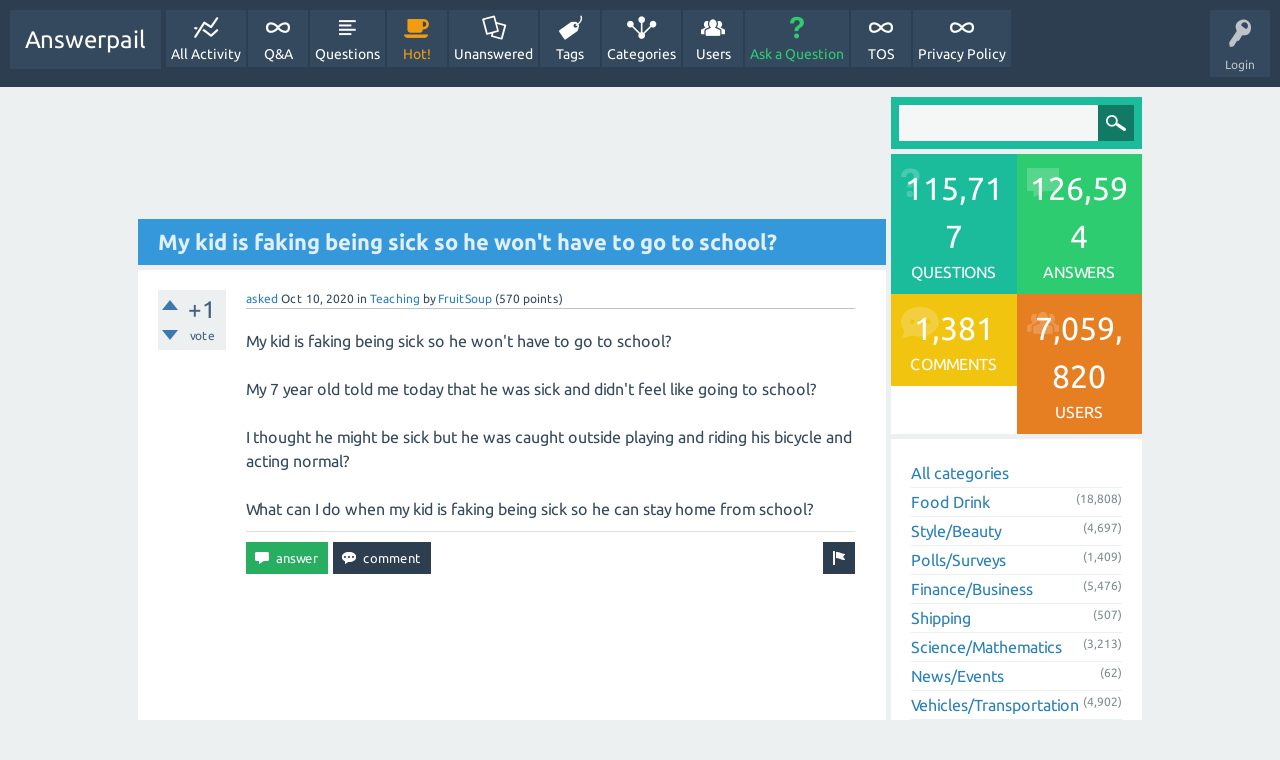

--- FILE ---
content_type: text/html; charset=utf-8
request_url: https://answerpail.com/index.php/70062/my-kid-is-faking-being-sick-so-he-wont-have-to-go-to-school?show=72244
body_size: 6657
content:
<!DOCTYPE html>
<html>
	<!-- Powered by Question2Answer - http://www.question2answer.org/ -->
	<head>
		<meta charset="utf-8">
		<title>My kid is faking being sick so he won't have to go to school? - Answerpail</title>
		<meta name="viewport" content="width=device-width, initial-scale=1">
		<meta name="description" content="My kid is faking being sick so he won't have to go to school?  My 7 year old told me today  ...  is faking being sick so he can stay home from school?">
		<meta name="keywords" content="Teaching">
		<link rel="stylesheet" href="../../qa-theme/SnowFlat/qa-styles.css?1.7.4">
		<link rel="stylesheet" href="../../qa-theme/SnowFlat/fonts/ubuntu.css?1.7.4">
		<style>
			.qa-nav-user { margin: 0 !important; }
			@media (max-width: 979px) {
			 body.qa-template-user.fixed, body[class*="qa-template-user-"].fixed { padding-top: 118px !important; }
			 body.qa-template-users.fixed { padding-top: 95px !important; }
			}
			@media (min-width: 980px) {
			 body.qa-template-users.fixed { padding-top: 105px !important;}
			}
		</style>
		<link rel="canonical" href="https://answerpail.com//index.php/70062/my-kid-is-faking-being-sick-so-he-wont-have-to-go-to-school">
		<link rel="search" type="application/opensearchdescription+xml" title="Answerpail" href="../../index.php/opensearch.xml">
		<!-- Google tag (gtag.js) -->
<script async src="https://www.googletagmanager.com/gtag/js?id=G-NQBGQ6MYD7"></script>
<script>
  window.dataLayer = window.dataLayer || [];
  function gtag(){dataLayer.push(arguments);}
  gtag('js', new Date());

  gtag('config', 'G-NQBGQ6MYD7');
</script>
		<script>
		var qa_root = '..\/..\/';
		var qa_request = '70062\/my-kid-is-faking-being-sick-so-he-wont-have-to-go-to-school';
		</script>
		<script src="../../qa-content/jquery-1.11.3.min.js"></script>
		<script src="../../qa-content/qa-page.js?1.7.4"></script>
		<script src="../../qa-content/qa-question.js?1.7.4"></script>
		<script src="../../qa-theme/SnowFlat/js/snow-core.js?1.7.4"></script>
	</head>
	<body
		class="qa-template-question qa-category-145 qa-category-159 qa-body-js-off"
		>
		<script>
			var b=document.getElementsByTagName('body')[0];
			b.className=b.className.replace('qa-body-js-off', 'qa-body-js-on');
		</script>
		<div id="qam-topbar" class="clearfix">
			<div class="qam-main-nav-wrapper clearfix">
				<div class="sb-toggle-left qam-menu-toggle"><i class="icon-th-list"></i></div>
				<div class="qam-account-items-wrapper">
					<div id="qam-account-toggle" class="qam-logged-out">
						<i class="icon-key qam-auth-key"></i>
						<div class="qam-account-handle">Login</div>
					</div>
					<div class="qam-account-items clearfix">
						<form action="../../index.php/login?to=index.php%2F70062%2Fmy-kid-is-faking-being-sick-so-he-wont-have-to-go-to-school%3Fshow%3D72244" method="post">
							<input type="text" name="emailhandle" dir="auto" placeholder="Email or Username">
							<input type="password" name="password" dir="auto" placeholder="Password">
							<div><input type="checkbox" name="remember" id="qam-rememberme" value="1">
							<label for="qam-rememberme">Remember</label></div>
							<input type="hidden" name="code" value="0-1768904858-97a6306b0162c5177ae7caf24a5bf05040b612d5">
							<input type="submit" value="Login" class="qa-form-tall-button qa-form-tall-button-login" name="dologin">
						</form>
						<div class="qa-nav-user">
							<ul class="qa-nav-user-list">
								<li class="qa-nav-user-item qa-nav-user-register">
									<a href="../../index.php/register?to=index.php%2F70062%2Fmy-kid-is-faking-being-sick-so-he-wont-have-to-go-to-school%3Fshow%3D72244" class="qa-nav-user-link">Register</a>
								</li>
							</ul>
							<div class="qa-nav-user-clear">
							</div>
						</div>
					</div> <!-- END qam-account-items -->
				</div> <!-- END qam-account-items-wrapper -->
				<div class="qa-logo">
					<a href="../../" class="qa-logo-link">Answerpail</a>
				</div>
				<div class="qa-nav-main">
					<ul class="qa-nav-main-list">
						<li class="qa-nav-main-item qa-nav-main-activity">
							<a href="../../index.php/activity" class="qa-nav-main-link">All Activity</a>
						</li>
						<li class="qa-nav-main-item qa-nav-main-">
							<a href="../../" class="qa-nav-main-link">Q&amp;A</a>
						</li>
						<li class="qa-nav-main-item qa-nav-main-questions">
							<a href="../../index.php/questions" class="qa-nav-main-link">Questions</a>
						</li>
						<li class="qa-nav-main-item qa-nav-main-hot">
							<a href="../../index.php/hot" class="qa-nav-main-link">Hot!</a>
						</li>
						<li class="qa-nav-main-item qa-nav-main-unanswered">
							<a href="../../index.php/unanswered" class="qa-nav-main-link">Unanswered</a>
						</li>
						<li class="qa-nav-main-item qa-nav-main-tag">
							<a href="../../index.php/tags" class="qa-nav-main-link">Tags</a>
						</li>
						<li class="qa-nav-main-item qa-nav-main-categories">
							<a href="../../index.php/categories" class="qa-nav-main-link">Categories</a>
						</li>
						<li class="qa-nav-main-item qa-nav-main-user">
							<a href="../../index.php/users" class="qa-nav-main-link">Users</a>
						</li>
						<li class="qa-nav-main-item qa-nav-main-ask">
							<a href="../../index.php/ask?cat=159" class="qa-nav-main-link">Ask a Question</a>
						</li>
						<li class="qa-nav-main-item qa-nav-main-tos">
							<a href="../../index.php/tos" class="qa-nav-main-link">TOS</a>
						</li>
						<li class="qa-nav-main-item qa-nav-main-privacy-policy">
							<a href="../../index.php/privacy-policy" class="qa-nav-main-link">Privacy Policy</a>
						</li>
					</ul>
					<div class="qa-nav-main-clear">
					</div>
				</div>
			</div> <!-- END qam-main-nav-wrapper -->
		</div> <!-- END qam-topbar -->
		<div class="qam-ask-search-box"><div class="qam-ask-mobile"><a href="../../index.php/ask" class="turquoise">Ask a Question</a></div><div class="qam-search-mobile turquoise" id="qam-search-mobile"></div></div>
		<div class="qam-search turquoise the-top" id="the-top-search">
			<div class="qa-search">
				<form method="get" action="../../index.php/search">
					
					<input type="text" name="q" value="" class="qa-search-field">
					<input type="submit" value="Search" class="qa-search-button">
				</form>
			</div>
		</div>
		<div class="qa-body-wrapper">
			
			<div class="qa-main-wrapper">
				
				<div class="qa-main">
					<script async src="//pagead2.googlesyndication.com/pagead/js/adsbygoogle.js"></script>
<ins class="adsbygoogle"
     style="display:block"
     data-ad-format="fluid"
     data-ad-layout-key="-h2+d+5c-9-3e"
     data-ad-client="ca-pub-1196702943843414"
     data-ad-slot="9325598329"></ins>
<script>
     (adsbygoogle = window.adsbygoogle || []).push({});
</script>
					<h1>
						
						<a href="../../index.php/70062/my-kid-is-faking-being-sick-so-he-wont-have-to-go-to-school">
							<span class="entry-title">My kid is faking being sick so he won't have to go to school?</span>
						</a>
					</h1>
					<div class="qa-part-q-view">
						<div class="qa-q-view  hentry question" id="q70062">
							<form method="post" action="../../index.php/70062/my-kid-is-faking-being-sick-so-he-wont-have-to-go-to-school?show=72244">
								<div class="qa-q-view-stats">
									<div class="qa-voting qa-voting-net" id="voting_70062">
										<div class="qa-vote-buttons qa-vote-buttons-net">
											<input title="Click to vote up" name="vote_70062_1_q70062" onclick="return qa_vote_click(this);" type="submit" value="+" class="qa-vote-first-button qa-vote-up-button"> 
											<input title="Click to vote down" name="vote_70062_-1_q70062" onclick="return qa_vote_click(this);" type="submit" value="&ndash;" class="qa-vote-second-button qa-vote-down-button"> 
										</div>
										<div class="qa-vote-count qa-vote-count-net">
											<span class="qa-netvote-count">
												<span class="qa-netvote-count-data">+1<span class="votes-up"><span class="value-title" title="1"></span></span><span class="votes-down"><span class="value-title" title="0"></span></span></span><span class="qa-netvote-count-pad"> vote</span>
											</span>
										</div>
										<div class="qa-vote-clear">
										</div>
									</div>
								</div>
								<input type="hidden" name="code" value="0-1768904858-1f397bc402d06c0c6115dbcbd8b17f83d0e6b831">
							</form>
							<div class="qa-q-view-main">
								<form method="post" action="../../index.php/70062/my-kid-is-faking-being-sick-so-he-wont-have-to-go-to-school?show=72244">
									<span class="qa-q-view-avatar-meta">
										<span class="qa-q-view-meta">
											<a href="../../index.php/70062/my-kid-is-faking-being-sick-so-he-wont-have-to-go-to-school" class="qa-q-view-what">asked</a>
											<span class="qa-q-view-when">
												<span class="qa-q-view-when-data"><span class="published updated"><span class="value-title" title="2020-10-10T18:56:00+0000">Oct 10, 2020</span></span></span>
											</span>
											<span class="qa-q-view-where">
												<span class="qa-q-view-where-pad">in </span><span class="qa-q-view-where-data"><a href="../../index.php/education-reference/teaching" class="qa-category-link">Teaching</a></span>
											</span>
											<span class="qa-q-view-who">
												<span class="qa-q-view-who-pad">by </span>
												<span class="qa-q-view-who-data"><span class="vcard author"><a href="../../index.php/user/FruitSoup" class="qa-user-link url fn entry-title nickname">FruitSoup</a></span></span>
												<span class="qa-q-view-who-points">
													<span class="qa-q-view-who-points-pad">(</span><span class="qa-q-view-who-points-data">570</span><span class="qa-q-view-who-points-pad"> points)</span>
												</span>
											</span>
										</span>
									</span>
									<div class="qa-q-view-content">
										<a name="70062"></a><div class="entry-content">My kid is faking being sick so he won't have to go to school?<br />
<br />
My 7 year old told me today that he was sick and didn't feel like going to school?<br />
<br />
I thought he might be sick but he was caught outside playing and riding his bicycle and acting normal?<br />
<br />
What can I do when my kid is faking being sick so he can stay home from school?</div>
									</div>
									<div class="qa-q-view-buttons">
										<input name="q_doflag" onclick="qa_show_waiting_after(this, false);" value="flag" title="Flag this question as spam or inappropriate" type="submit" class="qa-form-light-button qa-form-light-button-flag">
										<input name="q_doanswer" id="q_doanswer" onclick="return qa_toggle_element('anew')" value="answer" title="Answer this question" type="submit" class="qa-form-light-button qa-form-light-button-answer">
										<input name="q_docomment" onclick="return qa_toggle_element('c70062')" value="comment" title="Add a comment on this question" type="submit" class="qa-form-light-button qa-form-light-button-comment">
									</div>
									
									<div class="qa-q-view-c-list" style="display:none;" id="c70062_list">
									</div> <!-- END qa-c-list -->
									
									<input type="hidden" name="code" value="0-1768904858-61efcc1feabe00328ad6787d9d174b02688cc68d">
									<input type="hidden" name="qa_click" value="">
								</form>
								<div class="qa-c-form" id="c70062" style="display:none;">
									<h2>Please <a href="../../index.php/login?to=index.php%2F70062%2Fmy-kid-is-faking-being-sick-so-he-wont-have-to-go-to-school">log in</a> or <a href="../../index.php/register?to=index.php%2F70062%2Fmy-kid-is-faking-being-sick-so-he-wont-have-to-go-to-school">register</a> to add a comment.</h2>
								</div> <!-- END qa-c-form -->
								
							</div> <!-- END qa-q-view-main -->
							<div class="qa-q-view-clear">
							</div>
						</div> <!-- END qa-q-view -->
						
						<script async src="//pagead2.googlesyndication.com/pagead/js/adsbygoogle.js"></script>
<!-- answerpailpostad -->
<ins class="adsbygoogle"
     style="display:block"
     data-ad-client="ca-pub-1196702943843414"
     data-ad-slot="2865375025"
     data-ad-format="auto"
     data-full-width-responsive="true"></ins>
<script>
(adsbygoogle = window.adsbygoogle || []).push({});
</script>
					</div>
					<div class="qa-part-a-form">
						<div class="qa-a-form" id="anew" style="display:none;">
							<h2>Please <a href="../../index.php/login?to=index.php%2F70062%2Fmy-kid-is-faking-being-sick-so-he-wont-have-to-go-to-school">log in</a> or <a href="../../index.php/register?to=index.php%2F70062%2Fmy-kid-is-faking-being-sick-so-he-wont-have-to-go-to-school">register</a> to answer this question.</h2>
						</div> <!-- END qa-a-form -->
						
					</div>
					<div class="qa-part-a-list">
						<h2 id="a_list_title">2 Answers</h2>
						<div class="qa-a-list" id="a_list">
							
							<div class="qa-a-list-item  hentry answer" id="a70103">
								<form method="post" action="../../index.php/70062/my-kid-is-faking-being-sick-so-he-wont-have-to-go-to-school?show=72244">
									<div class="qa-voting qa-voting-net" id="voting_70103">
										<div class="qa-vote-buttons qa-vote-buttons-net">
											<input title="Click to vote up" name="vote_70103_1_a70103" onclick="return qa_vote_click(this);" type="submit" value="+" class="qa-vote-first-button qa-vote-up-button"> 
											<input title="Click to vote down" name="vote_70103_-1_a70103" onclick="return qa_vote_click(this);" type="submit" value="&ndash;" class="qa-vote-second-button qa-vote-down-button"> 
										</div>
										<div class="qa-vote-count qa-vote-count-net">
											<span class="qa-netvote-count">
												<span class="qa-netvote-count-data">0<span class="votes-up"><span class="value-title" title="0"></span></span><span class="votes-down"><span class="value-title" title="0"></span></span></span><span class="qa-netvote-count-pad"> votes</span>
											</span>
										</div>
										<div class="qa-vote-clear">
										</div>
									</div>
									<input type="hidden" name="code" value="0-1768904858-1f397bc402d06c0c6115dbcbd8b17f83d0e6b831">
								</form>
								<div class="qa-a-item-main">
									<span class="qa-a-item-avatar-meta">
										<span class="qa-a-item-meta">
											<a href="../../index.php/70062/my-kid-is-faking-being-sick-so-he-wont-have-to-go-to-school?show=70103#a70103" class="qa-a-item-what">answered</a>
											<span class="qa-a-item-when">
												<span class="qa-a-item-when-data"><span class="published updated"><span class="value-title" title="2020-10-11T01:00:56+0000">Oct 11, 2020</span></span></span>
											</span>
											<span class="qa-a-item-who">
												<span class="qa-a-item-who-pad">by </span>
												<span class="qa-a-item-who-data"><span class="vcard author"><a href="../../index.php/user/Sanabria" class="qa-user-link url fn entry-title nickname">Sanabria</a></span></span>
												<span class="qa-a-item-who-points">
													<span class="qa-a-item-who-points-pad">(</span><span class="qa-a-item-who-points-data">1,440</span><span class="qa-a-item-who-points-pad"> points)</span>
												</span>
											</span>
										</span>
									</span>
									<form method="post" action="../../index.php/70062/my-kid-is-faking-being-sick-so-he-wont-have-to-go-to-school?show=72244">
										<div class="qa-a-selection">
										</div>
										<div class="qa-a-item-content">
											<a name="70103"></a><div class="entry-content">Your kid faking sick to avoid school is normal and a lot of kids do and have faked being sick to avoid school.<br />
<br />
I'm one of those kids who faked being sick when I was also 7 and continued faking sick until around 12 years old.<br />
<br />
The reason I always faked being sick is because I plain hated going to school as I was very shy, have social anxiety and was getting bullied and picked on.<br />
<br />
So sit down with your kid and have a talk with him nicely about what is going on because something could be going on at school which is making the kid upset about going back to school.<br />
<br />
Or the kid just might not want to go to school because he hates it.<br />
<br />
Maybe look into home schooling your kid if possible or do remote learning which is happening a lot now.<br />
<br />
If your kid does fake being sick make sure you keep him in the house and don't let him out and tell him he has to stay in bed.<br />
<br />
Or if he's not that sick he has to go to school if you catch him outside playing again.</div>
										</div>
										<div class="qa-a-item-buttons">
											<input name="a70103_doflag" onclick="return qa_answer_click(70103, 70062, this);" value="flag" title="Flag this answer as spam or inappropriate" type="submit" class="qa-form-light-button qa-form-light-button-flag">
											<input name="a70103_dofollow" value="ask related question" title="Ask a new question relating to this answer" type="submit" class="qa-form-light-button qa-form-light-button-follow">
											<input name="a70103_docomment" onclick="return qa_toggle_element('c70103')" value="comment" title="Add a comment on this answer" type="submit" class="qa-form-light-button qa-form-light-button-comment">
										</div>
										
										<div class="qa-a-item-c-list" style="display:none;" id="c70103_list">
										</div> <!-- END qa-c-list -->
										
										<input type="hidden" name="code" value="0-1768904858-dd13d906dd68e393bb04e1936484d09937551872">
										<input type="hidden" name="qa_click" value="">
									</form>
									<div class="qa-c-form" id="c70103" style="display:none;">
										<h2>Please <a href="../../index.php/login?to=index.php%2F70062%2Fmy-kid-is-faking-being-sick-so-he-wont-have-to-go-to-school">log in</a> or <a href="../../index.php/register?to=index.php%2F70062%2Fmy-kid-is-faking-being-sick-so-he-wont-have-to-go-to-school">register</a> to add a comment.</h2>
									</div> <!-- END qa-c-form -->
									
								</div> <!-- END qa-a-item-main -->
								<div class="qa-a-item-clear">
								</div>
							</div> <!-- END qa-a-list-item -->
							
							<div class="qa-a-list-item  hentry answer" id="a72244">
								<form method="post" action="../../index.php/70062/my-kid-is-faking-being-sick-so-he-wont-have-to-go-to-school?show=72244">
									<div class="qa-voting qa-voting-net" id="voting_72244">
										<div class="qa-vote-buttons qa-vote-buttons-net">
											<input title="Click to vote up" name="vote_72244_1_a72244" onclick="return qa_vote_click(this);" type="submit" value="+" class="qa-vote-first-button qa-vote-up-button"> 
											<input title="Click to vote down" name="vote_72244_-1_a72244" onclick="return qa_vote_click(this);" type="submit" value="&ndash;" class="qa-vote-second-button qa-vote-down-button"> 
										</div>
										<div class="qa-vote-count qa-vote-count-net">
											<span class="qa-netvote-count">
												<span class="qa-netvote-count-data">0<span class="votes-up"><span class="value-title" title="0"></span></span><span class="votes-down"><span class="value-title" title="0"></span></span></span><span class="qa-netvote-count-pad"> votes</span>
											</span>
										</div>
										<div class="qa-vote-clear">
										</div>
									</div>
									<input type="hidden" name="code" value="0-1768904858-1f397bc402d06c0c6115dbcbd8b17f83d0e6b831">
								</form>
								<div class="qa-a-item-main">
									<span class="qa-a-item-avatar-meta">
										<span class="qa-a-item-meta">
											<a href="../../index.php/70062/my-kid-is-faking-being-sick-so-he-wont-have-to-go-to-school?show=72244#a72244" class="qa-a-item-what">answered</a>
											<span class="qa-a-item-when">
												<span class="qa-a-item-when-data"><span class="published updated"><span class="value-title" title="2020-10-30T12:48:12+0000">Oct 30, 2020</span></span></span>
											</span>
											<span class="qa-a-item-who">
												<span class="qa-a-item-who-pad">by </span>
												<span class="qa-a-item-who-data"><span class="vcard author"><a href="../../index.php/user/Jeraldo" class="qa-user-link url fn entry-title nickname">Jeraldo</a></span></span>
												<span class="qa-a-item-who-points">
													<span class="qa-a-item-who-points-pad">(</span><span class="qa-a-item-who-points-data">4,900</span><span class="qa-a-item-who-points-pad"> points)</span>
												</span>
											</span>
										</span>
									</span>
									<form method="post" action="../../index.php/70062/my-kid-is-faking-being-sick-so-he-wont-have-to-go-to-school?show=72244">
										<div class="qa-a-selection">
										</div>
										<div class="qa-a-item-content">
											<a name="72244"></a><div class="entry-content"><p>When your child pretends to be sick so as not to go to school, it seems to me that it means that your child is tired! I hope that my recommendation will help you and you will go to <a rel="nofollow" href="https://typemyessays.com/">https://typemyessays.com/</a>! My son often orders homework there and I am happy about it, because he has time to relax!</p></div>
										</div>
										<div class="qa-a-item-buttons">
											<input name="a72244_doflag" onclick="return qa_answer_click(72244, 70062, this);" value="flag" title="Flag this answer as spam or inappropriate" type="submit" class="qa-form-light-button qa-form-light-button-flag">
											<input name="a72244_dofollow" value="ask related question" title="Ask a new question relating to this answer" type="submit" class="qa-form-light-button qa-form-light-button-follow">
											<input name="a72244_docomment" onclick="return qa_toggle_element('c72244')" value="comment" title="Add a comment on this answer" type="submit" class="qa-form-light-button qa-form-light-button-comment">
										</div>
										
										<div class="qa-a-item-c-list" style="display:none;" id="c72244_list">
										</div> <!-- END qa-c-list -->
										
										<input type="hidden" name="code" value="0-1768904858-20e1780256e3e31d61934296918b22b3a6448219">
										<input type="hidden" name="qa_click" value="">
									</form>
									<div class="qa-c-form" id="c72244" style="display:none;">
										<h2>Please <a href="../../index.php/login?to=index.php%2F70062%2Fmy-kid-is-faking-being-sick-so-he-wont-have-to-go-to-school">log in</a> or <a href="../../index.php/register?to=index.php%2F70062%2Fmy-kid-is-faking-being-sick-so-he-wont-have-to-go-to-school">register</a> to add a comment.</h2>
									</div> <!-- END qa-c-form -->
									
								</div> <!-- END qa-a-item-main -->
								<div class="qa-a-item-clear">
								</div>
							</div> <!-- END qa-a-list-item -->
							
						</div> <!-- END qa-a-list -->
						
					</div>
					<script async src="https://pagead2.googlesyndication.com/pagead/js/adsbygoogle.js?client=ca-pub-1196702943843414"
     crossorigin="anonymous"></script>
<ins class="adsbygoogle"
     style="display:block"
     data-ad-format="autorelaxed"
     data-ad-client="ca-pub-1196702943843414"
     data-ad-slot="8601524067"></ins>
<script>
     (adsbygoogle = window.adsbygoogle || []).push({});
</script>
				</div> <!-- END qa-main -->
				
				<div id="qam-sidepanel-toggle"><i class="icon-left-open-big"></i></div>
				<div class="qa-sidepanel" id="qam-sidepanel-mobile">
					<div class="qam-search turquoise ">
						<div class="qa-search">
							<form method="get" action="../../index.php/search">
								
								<input type="text" name="q" value="" class="qa-search-field">
								<input type="submit" value="Search" class="qa-search-button">
							</form>
						</div>
					</div>
					<div class="qa-widgets-side qa-widgets-side-top">
						<div class="qa-widget-side qa-widget-side-top">
							<div class="qa-activity-count">
								<p class="qa-activity-count-item">
									<span class="qa-activity-count-data">115,717</span> questions
								</p>
								<p class="qa-activity-count-item">
									<span class="qa-activity-count-data">126,594</span> answers
								</p>
								<p class="qa-activity-count-item">
									<span class="qa-activity-count-data">1,381</span> comments
								</p>
								<p class="qa-activity-count-item">
									<span class="qa-activity-count-data">7,059,820</span> users
								</p>
							</div>
						</div>
					</div>
					
					<div class="qa-nav-cat">
						<ul class="qa-nav-cat-list qa-nav-cat-list-1">
							<li class="qa-nav-cat-item qa-nav-cat-all">
								<a href="../../" class="qa-nav-cat-link">All categories</a>
							</li>
							<li class="qa-nav-cat-item qa-nav-cat-Food Drink">
								<a href="../../index.php/Food+Drink" class="qa-nav-cat-link">Food Drink</a>
								<span class="qa-nav-cat-note">(18,808)</span>
							</li>
							<li class="qa-nav-cat-item qa-nav-cat-style-beauty">
								<a href="../../index.php/style-beauty" class="qa-nav-cat-link">Style/Beauty</a>
								<span class="qa-nav-cat-note">(4,697)</span>
							</li>
							<li class="qa-nav-cat-item qa-nav-cat-pollssurveys">
								<a href="../../index.php/pollssurveys" class="qa-nav-cat-link">Polls/Surveys</a>
								<span class="qa-nav-cat-note">(1,409)</span>
							</li>
							<li class="qa-nav-cat-item qa-nav-cat-finance-business">
								<a href="../../index.php/finance-business" class="qa-nav-cat-link">Finance/Business</a>
								<span class="qa-nav-cat-note">(5,476)</span>
							</li>
							<li class="qa-nav-cat-item qa-nav-cat-shipping">
								<a href="../../index.php/shipping" class="qa-nav-cat-link">Shipping</a>
								<span class="qa-nav-cat-note">(507)</span>
							</li>
							<li class="qa-nav-cat-item qa-nav-cat-science-mathematics">
								<a href="../../index.php/science-mathematics" class="qa-nav-cat-link">Science/Mathematics</a>
								<span class="qa-nav-cat-note">(3,213)</span>
							</li>
							<li class="qa-nav-cat-item qa-nav-cat-news-events">
								<a href="../../index.php/news-events" class="qa-nav-cat-link">News/Events</a>
								<span class="qa-nav-cat-note">(62)</span>
							</li>
							<li class="qa-nav-cat-item qa-nav-cat-vehicles-transportation">
								<a href="../../index.php/vehicles-transportation" class="qa-nav-cat-link">Vehicles/Transportation</a>
								<span class="qa-nav-cat-note">(4,902)</span>
							</li>
							<li class="qa-nav-cat-item qa-nav-cat-law-government">
								<a href="../../index.php/law-government" class="qa-nav-cat-link">Law/Government</a>
								<span class="qa-nav-cat-note">(2,325)</span>
							</li>
							<li class="qa-nav-cat-item qa-nav-cat-culture-&amp;-society">
								<a href="../../index.php/culture-%26-society" class="qa-nav-cat-link">Culture &amp; Society</a>
								<span class="qa-nav-cat-note">(516)</span>
							</li>
							<li class="qa-nav-cat-item qa-nav-cat-education-reference">
								<a href="../../index.php/education-reference" class="qa-nav-cat-link qa-nav-cat-selected">Education- Reference</a>
								<span class="qa-nav-cat-note">(1,713)</span>
								<ul class="qa-nav-cat-list qa-nav-cat-list-2">
									<li class="qa-nav-cat-item qa-nav-cat-financial-aid">
										<a href="../../index.php/education-reference/financial-aid" class="qa-nav-cat-link">Financial Aid</a>
										<span class="qa-nav-cat-note">(119)</span>
									</li>
									<li class="qa-nav-cat-item qa-nav-cat-home-work-help">
										<a href="../../index.php/education-reference/home-work-help" class="qa-nav-cat-link">Home Work Help</a>
										<span class="qa-nav-cat-note">(316)</span>
									</li>
									<li class="qa-nav-cat-item qa-nav-cat-primary-&amp;-secondary-education">
										<a href="../../index.php/education-reference/primary-%26-secondary-education" class="qa-nav-cat-link">Primary &amp; Secondary Education</a>
										<span class="qa-nav-cat-note">(67)</span>
									</li>
									<li class="qa-nav-cat-item qa-nav-cat-standards-&amp;-testing">
										<a href="../../index.php/education-reference/standards-%26-testing" class="qa-nav-cat-link">Standards &amp; Testing</a>
										<span class="qa-nav-cat-note">(11)</span>
									</li>
									<li class="qa-nav-cat-item qa-nav-cat-trivia">
										<a href="../../index.php/education-reference/trivia" class="qa-nav-cat-link">Trivia</a>
										<span class="qa-nav-cat-note">(3)</span>
									</li>
									<li class="qa-nav-cat-item qa-nav-cat-higher-education-university">
										<a href="../../index.php/education-reference/higher-education-university" class="qa-nav-cat-link">Higher Education (university +)</a>
										<span class="qa-nav-cat-note">(215)</span>
									</li>
									<li class="qa-nav-cat-item qa-nav-cat-other-education">
										<a href="../../index.php/education-reference/other-education" class="qa-nav-cat-link">Other-Education</a>
										<span class="qa-nav-cat-note">(494)</span>
									</li>
									<li class="qa-nav-cat-item qa-nav-cat-quotations">
										<a href="../../index.php/education-reference/quotations" class="qa-nav-cat-link">Quotations</a>
										<span class="qa-nav-cat-note">(1)</span>
									</li>
									<li class="qa-nav-cat-item qa-nav-cat-studying-abroad">
										<a href="../../index.php/education-reference/studying-abroad" class="qa-nav-cat-link">Studying Abroad</a>
										<span class="qa-nav-cat-note">(3)</span>
									</li>
									<li class="qa-nav-cat-item qa-nav-cat-words-&amp;-wordplay">
										<a href="../../index.php/education-reference/words-%26-wordplay" class="qa-nav-cat-link">Words &amp; Wordplay</a>
										<span class="qa-nav-cat-note">(391)</span>
									</li>
									<li class="qa-nav-cat-item qa-nav-cat-home-schooling">
										<a href="../../index.php/education-reference/home-schooling" class="qa-nav-cat-link">Home Schooling</a>
										<span class="qa-nav-cat-note">(62)</span>
									</li>
									<li class="qa-nav-cat-item qa-nav-cat-preschool">
										<a href="../../index.php/education-reference/preschool" class="qa-nav-cat-link">Preschool</a>
										<span class="qa-nav-cat-note">(3)</span>
									</li>
									<li class="qa-nav-cat-item qa-nav-cat-special-education">
										<a href="../../index.php/education-reference/special-education" class="qa-nav-cat-link">Special Education</a>
										<span class="qa-nav-cat-note">(16)</span>
									</li>
									<li class="qa-nav-cat-item qa-nav-cat-teaching">
										<a href="../../index.php/education-reference/teaching" class="qa-nav-cat-link qa-nav-cat-selected">Teaching</a>
										<span class="qa-nav-cat-note">(10)</span>
									</li>
								</ul>
							</li>
							<li class="qa-nav-cat-item qa-nav-cat-computers-internet">
								<a href="../../index.php/computers-internet" class="qa-nav-cat-link">Computers/Internet</a>
								<span class="qa-nav-cat-note">(2,379)</span>
							</li>
							<li class="qa-nav-cat-item qa-nav-cat-consumer-electronics">
								<a href="../../index.php/consumer-electronics" class="qa-nav-cat-link">Consumer/Electronics</a>
								<span class="qa-nav-cat-note">(666)</span>
							</li>
							<li class="qa-nav-cat-item qa-nav-cat-music-&amp;-entertainment">
								<a href="../../index.php/music-%26-entertainment" class="qa-nav-cat-link">Music &amp; Entertainment</a>
								<span class="qa-nav-cat-note">(260)</span>
							</li>
							<li class="qa-nav-cat-item qa-nav-cat-health">
								<a href="../../index.php/health" class="qa-nav-cat-link">Health</a>
								<span class="qa-nav-cat-note">(43,104)</span>
							</li>
							<li class="qa-nav-cat-item qa-nav-cat-home-garden">
								<a href="../../index.php/home-garden" class="qa-nav-cat-link">Home/Garden</a>
								<span class="qa-nav-cat-note">(8,919)</span>
							</li>
							<li class="qa-nav-cat-item qa-nav-cat-pets">
								<a href="../../index.php/pets" class="qa-nav-cat-link">Pets</a>
								<span class="qa-nav-cat-note">(6,800)</span>
							</li>
							<li class="qa-nav-cat-item qa-nav-cat-travel">
								<a href="../../index.php/travel" class="qa-nav-cat-link">Travel</a>
								<span class="qa-nav-cat-note">(1,308)</span>
							</li>
							<li class="qa-nav-cat-item qa-nav-cat-sports">
								<a href="../../index.php/sports" class="qa-nav-cat-link">Sports</a>
								<span class="qa-nav-cat-note">(726)</span>
							</li>
							<li class="qa-nav-cat-item qa-nav-cat-parenting">
								<a href="../../index.php/parenting" class="qa-nav-cat-link">Parenting</a>
								<span class="qa-nav-cat-note">(5,666)</span>
							</li>
							<li class="qa-nav-cat-item qa-nav-cat-ab-dl">
								<a href="../../index.php/ab-dl" class="qa-nav-cat-link" title="Questions and Answers Regarding Adult Babies and Diaper Lovers can go in this category.">AB/DL</a>
								<span class="qa-nav-cat-note">(718)</span>
							</li>
							<li class="qa-nav-cat-item qa-nav-cat-relationships-&amp;-family">
								<a href="../../index.php/relationships-%26-family" class="qa-nav-cat-link">Relationships &amp; Family</a>
								<span class="qa-nav-cat-note">(240)</span>
							</li>
							<li class="qa-nav-cat-item qa-nav-cat-environment">
								<a href="../../index.php/environment" class="qa-nav-cat-link">Environment</a>
								<span class="qa-nav-cat-note">(974)</span>
							</li>
							<li class="qa-nav-cat-item qa-nav-cat-answerpail">
								<a href="../../index.php/answerpail" class="qa-nav-cat-link" title="Post questions regarding Answerpail in this category.">Answerpail</a>
								<span class="qa-nav-cat-note">(329)</span>
							</li>
						</ul>
						<div class="qa-nav-cat-clear">
						</div>
					</div>
					<script async src="//pagead2.googlesyndication.com/pagead/js/adsbygoogle.js"></script>
<!-- Sidebaranswerpail -->
<ins class="adsbygoogle"
     style="display:block"
     data-ad-client="ca-pub-1196702943843414"
     data-ad-slot="5700050833"
     data-ad-format="auto"
     data-full-width-responsive="true"></ins>
<script>
(adsbygoogle = window.adsbygoogle || []).push({});
</script>
				</div>
				
			</div> <!-- END main-wrapper -->
		</div> <!-- END body-wrapper -->
		<div class="qam-footer-box">
			<div class="qam-footer-row">
			</div> <!-- END qam-footer-row -->
			<div class="qa-footer">
				<div class="qa-nav-footer">
					<ul class="qa-nav-footer-list">
					</ul>
					<div class="qa-nav-footer-clear">
					</div>
				</div>
				<div class="qa-attribution">
					Snow Theme by <a href="http://www.q2amarket.com">Q2A Market</a>
				</div>
				<div class="qa-attribution">
					Powered by <a href="http://www.question2answer.org/">Question2Answer</a>
				</div>
				<div class="qa-footer-clear">
				</div>
			</div> <!-- END qa-footer -->
			
		</div> <!-- END qam-footer-box -->
		<div style="position:absolute; left:-9999px; top:-9999px;">
			<span id="qa-waiting-template" class="qa-waiting">...</span>
		</div>
	<script defer src="https://static.cloudflareinsights.com/beacon.min.js/vcd15cbe7772f49c399c6a5babf22c1241717689176015" integrity="sha512-ZpsOmlRQV6y907TI0dKBHq9Md29nnaEIPlkf84rnaERnq6zvWvPUqr2ft8M1aS28oN72PdrCzSjY4U6VaAw1EQ==" data-cf-beacon='{"version":"2024.11.0","token":"1ea815c0ab744245bb2c1c5c021e197d","r":1,"server_timing":{"name":{"cfCacheStatus":true,"cfEdge":true,"cfExtPri":true,"cfL4":true,"cfOrigin":true,"cfSpeedBrain":true},"location_startswith":null}}' crossorigin="anonymous"></script>
<script>(function(){function c(){var b=a.contentDocument||a.contentWindow.document;if(b){var d=b.createElement('script');d.innerHTML="window.__CF$cv$params={r:'9c0de167bbb0df5a',t:'MTc2ODkwNDg1OA=='};var a=document.createElement('script');a.src='/cdn-cgi/challenge-platform/scripts/jsd/main.js';document.getElementsByTagName('head')[0].appendChild(a);";b.getElementsByTagName('head')[0].appendChild(d)}}if(document.body){var a=document.createElement('iframe');a.height=1;a.width=1;a.style.position='absolute';a.style.top=0;a.style.left=0;a.style.border='none';a.style.visibility='hidden';document.body.appendChild(a);if('loading'!==document.readyState)c();else if(window.addEventListener)document.addEventListener('DOMContentLoaded',c);else{var e=document.onreadystatechange||function(){};document.onreadystatechange=function(b){e(b);'loading'!==document.readyState&&(document.onreadystatechange=e,c())}}}})();</script></body>
	<!-- Powered by Question2Answer - http://www.question2answer.org/ -->
</html>


--- FILE ---
content_type: text/html; charset=utf-8
request_url: https://www.google.com/recaptcha/api2/aframe
body_size: 269
content:
<!DOCTYPE HTML><html><head><meta http-equiv="content-type" content="text/html; charset=UTF-8"></head><body><script nonce="zrWy4msmENWTqgFNzCZmAw">/** Anti-fraud and anti-abuse applications only. See google.com/recaptcha */ try{var clients={'sodar':'https://pagead2.googlesyndication.com/pagead/sodar?'};window.addEventListener("message",function(a){try{if(a.source===window.parent){var b=JSON.parse(a.data);var c=clients[b['id']];if(c){var d=document.createElement('img');d.src=c+b['params']+'&rc='+(localStorage.getItem("rc::a")?sessionStorage.getItem("rc::b"):"");window.document.body.appendChild(d);sessionStorage.setItem("rc::e",parseInt(sessionStorage.getItem("rc::e")||0)+1);localStorage.setItem("rc::h",'1768904861965');}}}catch(b){}});window.parent.postMessage("_grecaptcha_ready", "*");}catch(b){}</script></body></html>